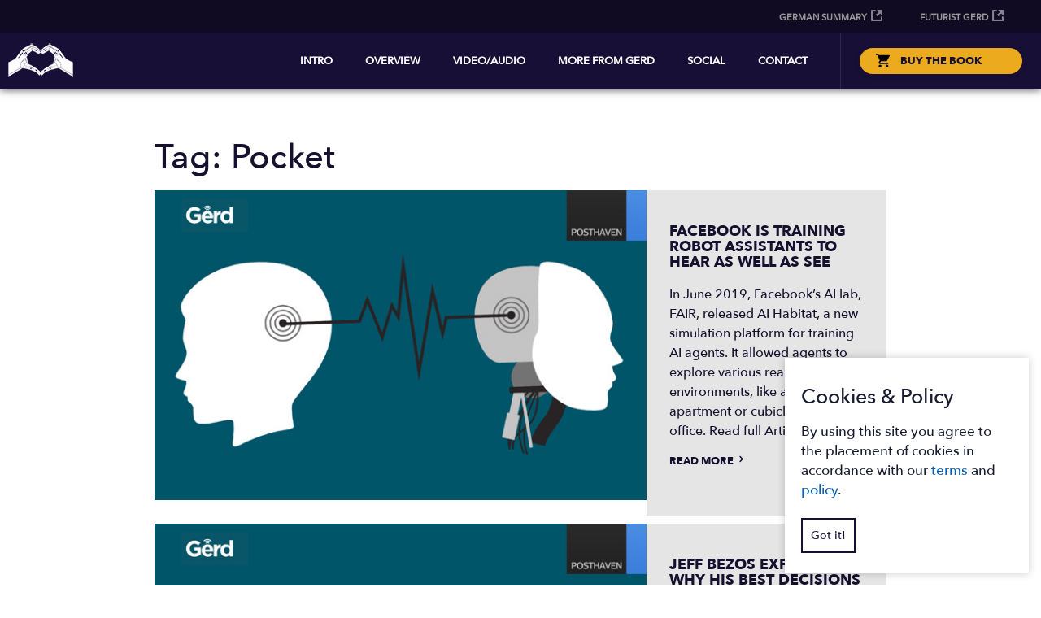

--- FILE ---
content_type: text/html; charset=UTF-8
request_url: https://www.techvshuman.com/tag/pocket/page/2/
body_size: 13991
content:






<!DOCTYPE html>
<html lang="en-GB"
    xmlns:og="http://opengraphprotocol.org/schema/"
    xmlns:fb="http://www.facebook.com/2008/fbml" class="no-js">
<head>
	<meta charset="UTF-8">
	<meta name="viewport" content="width=device-width, initial-scale=1.0, maximum-scale=1.0, user-scalable=no" />
	<link rel="apple-touch-icon" sizes="57x57" href="/favicons/apple-touch-icon-57x57.png">
	<link rel="apple-touch-icon" sizes="60x60" href="/favicons/apple-touch-icon-60x60.png">
	<link rel="apple-touch-icon" sizes="72x72" href="/favicons/apple-touch-icon-72x72.png">
	<link rel="apple-touch-icon" sizes="76x76" href="/favicons/apple-touch-icon-76x76.png">
	<link rel="apple-touch-icon" sizes="114x114" href="/favicons/apple-touch-icon-114x114.png">
	<link rel="apple-touch-icon" sizes="120x120" href="/favicons/apple-touch-icon-120x120.png">
	<link rel="apple-touch-icon" sizes="144x144" href="/favicons/apple-touch-icon-144x144.png">
	<link rel="apple-touch-icon" sizes="152x152" href="/favicons/apple-touch-icon-152x152.png">
	<link rel="apple-touch-icon" sizes="180x180" href="/favicons/apple-touch-icon-180x180.png">
	<link rel="icon" type="image/png" href="/favicons/favicon-32x32.png" sizes="32x32">
	<link rel="icon" type="image/png" href="/favicons/android-chrome-192x192.png" sizes="192x192">
	<link rel="icon" type="image/png" href="/favicons/favicon-96x96.png" sizes="96x96">
	<link rel="icon" type="image/png" href="/favicons/favicon-16x16.png" sizes="16x16">
	<link rel="manifest" href="/favicons/manifest.json">
	<link rel="mask-icon" href="/favicons/safari-pinned-tab.svg" color="#e72b4e">
	<link rel="shortcut icon" href="/favicons/favicon-96x96.png" />
	<link rel="shortcut icon" type="/favicons/favicon-16x16.png">
	
	<!--[if IE]><link rel="shortcut icon" href="/favicons/favicon.ico"><![endif]-->

	
	<meta name="msapplication-TileColor" content="#e72b4e">
	<meta name="google-site-verification" content="sGoC_n8OI-m9WqfbXCvNa2s_Gw-VaQjG_yy_AvZdNPQ" />
	<meta name="p:domain_verify" content="295c38b340a0c23ab4c2aaa73c093e52"/>
	<meta name="msapplication-TileImage" content="/favicons/mstile-144x144.png">
	<meta name="msapplication-config" content="/favicons/browserconfig.xml">
	<meta name="theme-color" content="#ffffff">
	


<meta name="twitter:card" value="summary" >
<meta name="twitter:url" value="" >
<meta name="twitter:title" value="Tech vs Human" >
<meta name="twitter:description" value="Facebook is training robot assistants to hear as well as see" >





	<link rel="profile" href="http://gmpg.org/xfn/11">
	
	<script>window.twttr = (function(d, s, id) {
	  var js, fjs = d.getElementsByTagName(s)[0],
	    t = window.twttr || {};
	  if (d.getElementById(id)) return t;
	  js = d.createElement(s);
	  js.id = id;
	  js.src = "https://platform.twitter.com/widgets.js";
	  fjs.parentNode.insertBefore(js, fjs);

	  t._e = [];
	  t.ready = function(f) {
	    t._e.push(f);
	  };

	  return t;
	}(document, "script", "twitter-wjs"));</script>

	<script>(function(html){html.className = html.className.replace(/\bno-js\b/,'js')})(document.documentElement);</script>
<title>Pocket &#8211; Page 2 &#8211; Technology vs Humanity: the coming clash of man and machine</title>
<meta name='robots' content='max-image-preview:large' />
<link rel='dns-prefetch' href='//fonts.googleapis.com' />
<link rel="alternate" type="application/rss+xml" title="Technology vs Humanity: the coming clash of man and machine &raquo; Feed" href="https://www.techvshuman.com/feed/" />
<link rel="alternate" type="application/rss+xml" title="Technology vs Humanity: the coming clash of man and machine &raquo; Comments Feed" href="https://www.techvshuman.com/comments/feed/" />
<link rel="alternate" type="application/rss+xml" title="Technology vs Humanity: the coming clash of man and machine &raquo; Pocket Tag Feed" href="https://www.techvshuman.com/tag/pocket/feed/" />
<script type="text/javascript">
/* <![CDATA[ */
window._wpemojiSettings = {"baseUrl":"https:\/\/s.w.org\/images\/core\/emoji\/15.0.3\/72x72\/","ext":".png","svgUrl":"https:\/\/s.w.org\/images\/core\/emoji\/15.0.3\/svg\/","svgExt":".svg","source":{"concatemoji":"https:\/\/www.techvshuman.com\/wp-includes\/js\/wp-emoji-release.min.js?ver=9ce9109cef442175a1b3113d5d522df5"}};
/*! This file is auto-generated */
!function(i,n){var o,s,e;function c(e){try{var t={supportTests:e,timestamp:(new Date).valueOf()};sessionStorage.setItem(o,JSON.stringify(t))}catch(e){}}function p(e,t,n){e.clearRect(0,0,e.canvas.width,e.canvas.height),e.fillText(t,0,0);var t=new Uint32Array(e.getImageData(0,0,e.canvas.width,e.canvas.height).data),r=(e.clearRect(0,0,e.canvas.width,e.canvas.height),e.fillText(n,0,0),new Uint32Array(e.getImageData(0,0,e.canvas.width,e.canvas.height).data));return t.every(function(e,t){return e===r[t]})}function u(e,t,n){switch(t){case"flag":return n(e,"\ud83c\udff3\ufe0f\u200d\u26a7\ufe0f","\ud83c\udff3\ufe0f\u200b\u26a7\ufe0f")?!1:!n(e,"\ud83c\uddfa\ud83c\uddf3","\ud83c\uddfa\u200b\ud83c\uddf3")&&!n(e,"\ud83c\udff4\udb40\udc67\udb40\udc62\udb40\udc65\udb40\udc6e\udb40\udc67\udb40\udc7f","\ud83c\udff4\u200b\udb40\udc67\u200b\udb40\udc62\u200b\udb40\udc65\u200b\udb40\udc6e\u200b\udb40\udc67\u200b\udb40\udc7f");case"emoji":return!n(e,"\ud83d\udc26\u200d\u2b1b","\ud83d\udc26\u200b\u2b1b")}return!1}function f(e,t,n){var r="undefined"!=typeof WorkerGlobalScope&&self instanceof WorkerGlobalScope?new OffscreenCanvas(300,150):i.createElement("canvas"),a=r.getContext("2d",{willReadFrequently:!0}),o=(a.textBaseline="top",a.font="600 32px Arial",{});return e.forEach(function(e){o[e]=t(a,e,n)}),o}function t(e){var t=i.createElement("script");t.src=e,t.defer=!0,i.head.appendChild(t)}"undefined"!=typeof Promise&&(o="wpEmojiSettingsSupports",s=["flag","emoji"],n.supports={everything:!0,everythingExceptFlag:!0},e=new Promise(function(e){i.addEventListener("DOMContentLoaded",e,{once:!0})}),new Promise(function(t){var n=function(){try{var e=JSON.parse(sessionStorage.getItem(o));if("object"==typeof e&&"number"==typeof e.timestamp&&(new Date).valueOf()<e.timestamp+604800&&"object"==typeof e.supportTests)return e.supportTests}catch(e){}return null}();if(!n){if("undefined"!=typeof Worker&&"undefined"!=typeof OffscreenCanvas&&"undefined"!=typeof URL&&URL.createObjectURL&&"undefined"!=typeof Blob)try{var e="postMessage("+f.toString()+"("+[JSON.stringify(s),u.toString(),p.toString()].join(",")+"));",r=new Blob([e],{type:"text/javascript"}),a=new Worker(URL.createObjectURL(r),{name:"wpTestEmojiSupports"});return void(a.onmessage=function(e){c(n=e.data),a.terminate(),t(n)})}catch(e){}c(n=f(s,u,p))}t(n)}).then(function(e){for(var t in e)n.supports[t]=e[t],n.supports.everything=n.supports.everything&&n.supports[t],"flag"!==t&&(n.supports.everythingExceptFlag=n.supports.everythingExceptFlag&&n.supports[t]);n.supports.everythingExceptFlag=n.supports.everythingExceptFlag&&!n.supports.flag,n.DOMReady=!1,n.readyCallback=function(){n.DOMReady=!0}}).then(function(){return e}).then(function(){var e;n.supports.everything||(n.readyCallback(),(e=n.source||{}).concatemoji?t(e.concatemoji):e.wpemoji&&e.twemoji&&(t(e.twemoji),t(e.wpemoji)))}))}((window,document),window._wpemojiSettings);
/* ]]> */
</script>
<style id='wp-emoji-styles-inline-css' type='text/css'>

	img.wp-smiley, img.emoji {
		display: inline !important;
		border: none !important;
		box-shadow: none !important;
		height: 1em !important;
		width: 1em !important;
		margin: 0 0.07em !important;
		vertical-align: -0.1em !important;
		background: none !important;
		padding: 0 !important;
	}
</style>
<link rel='stylesheet' id='wp-block-library-css' href='https://www.techvshuman.com/wp-includes/css/dist/block-library/style.min.css?ver=9ce9109cef442175a1b3113d5d522df5' type='text/css' media='all' />
<link rel='stylesheet' id='wp-components-css' href='https://www.techvshuman.com/wp-includes/css/dist/components/style.min.css?ver=9ce9109cef442175a1b3113d5d522df5' type='text/css' media='all' />
<link rel='stylesheet' id='wp-preferences-css' href='https://www.techvshuman.com/wp-includes/css/dist/preferences/style.min.css?ver=9ce9109cef442175a1b3113d5d522df5' type='text/css' media='all' />
<link rel='stylesheet' id='wp-block-editor-css' href='https://www.techvshuman.com/wp-includes/css/dist/block-editor/style.min.css?ver=9ce9109cef442175a1b3113d5d522df5' type='text/css' media='all' />
<link rel='stylesheet' id='wp-reusable-blocks-css' href='https://www.techvshuman.com/wp-includes/css/dist/reusable-blocks/style.min.css?ver=9ce9109cef442175a1b3113d5d522df5' type='text/css' media='all' />
<link rel='stylesheet' id='wp-patterns-css' href='https://www.techvshuman.com/wp-includes/css/dist/patterns/style.min.css?ver=9ce9109cef442175a1b3113d5d522df5' type='text/css' media='all' />
<link rel='stylesheet' id='wp-editor-css' href='https://www.techvshuman.com/wp-includes/css/dist/editor/style.min.css?ver=9ce9109cef442175a1b3113d5d522df5' type='text/css' media='all' />
<link rel='stylesheet' id='easy_image_gallery_block-cgb-style-css-css' href='https://www.techvshuman.com/wp-content/plugins/easy-image-gallery/includes/gutenberg-block/dist/blocks.style.build.css?ver=9ce9109cef442175a1b3113d5d522df5' type='text/css' media='all' />
<style id='classic-theme-styles-inline-css' type='text/css'>
/*! This file is auto-generated */
.wp-block-button__link{color:#fff;background-color:#32373c;border-radius:9999px;box-shadow:none;text-decoration:none;padding:calc(.667em + 2px) calc(1.333em + 2px);font-size:1.125em}.wp-block-file__button{background:#32373c;color:#fff;text-decoration:none}
</style>
<style id='global-styles-inline-css' type='text/css'>
body{--wp--preset--color--black: #000000;--wp--preset--color--cyan-bluish-gray: #abb8c3;--wp--preset--color--white: #ffffff;--wp--preset--color--pale-pink: #f78da7;--wp--preset--color--vivid-red: #cf2e2e;--wp--preset--color--luminous-vivid-orange: #ff6900;--wp--preset--color--luminous-vivid-amber: #fcb900;--wp--preset--color--light-green-cyan: #7bdcb5;--wp--preset--color--vivid-green-cyan: #00d084;--wp--preset--color--pale-cyan-blue: #8ed1fc;--wp--preset--color--vivid-cyan-blue: #0693e3;--wp--preset--color--vivid-purple: #9b51e0;--wp--preset--gradient--vivid-cyan-blue-to-vivid-purple: linear-gradient(135deg,rgba(6,147,227,1) 0%,rgb(155,81,224) 100%);--wp--preset--gradient--light-green-cyan-to-vivid-green-cyan: linear-gradient(135deg,rgb(122,220,180) 0%,rgb(0,208,130) 100%);--wp--preset--gradient--luminous-vivid-amber-to-luminous-vivid-orange: linear-gradient(135deg,rgba(252,185,0,1) 0%,rgba(255,105,0,1) 100%);--wp--preset--gradient--luminous-vivid-orange-to-vivid-red: linear-gradient(135deg,rgba(255,105,0,1) 0%,rgb(207,46,46) 100%);--wp--preset--gradient--very-light-gray-to-cyan-bluish-gray: linear-gradient(135deg,rgb(238,238,238) 0%,rgb(169,184,195) 100%);--wp--preset--gradient--cool-to-warm-spectrum: linear-gradient(135deg,rgb(74,234,220) 0%,rgb(151,120,209) 20%,rgb(207,42,186) 40%,rgb(238,44,130) 60%,rgb(251,105,98) 80%,rgb(254,248,76) 100%);--wp--preset--gradient--blush-light-purple: linear-gradient(135deg,rgb(255,206,236) 0%,rgb(152,150,240) 100%);--wp--preset--gradient--blush-bordeaux: linear-gradient(135deg,rgb(254,205,165) 0%,rgb(254,45,45) 50%,rgb(107,0,62) 100%);--wp--preset--gradient--luminous-dusk: linear-gradient(135deg,rgb(255,203,112) 0%,rgb(199,81,192) 50%,rgb(65,88,208) 100%);--wp--preset--gradient--pale-ocean: linear-gradient(135deg,rgb(255,245,203) 0%,rgb(182,227,212) 50%,rgb(51,167,181) 100%);--wp--preset--gradient--electric-grass: linear-gradient(135deg,rgb(202,248,128) 0%,rgb(113,206,126) 100%);--wp--preset--gradient--midnight: linear-gradient(135deg,rgb(2,3,129) 0%,rgb(40,116,252) 100%);--wp--preset--font-size--small: 13px;--wp--preset--font-size--medium: 20px;--wp--preset--font-size--large: 36px;--wp--preset--font-size--x-large: 42px;--wp--preset--spacing--20: 0.44rem;--wp--preset--spacing--30: 0.67rem;--wp--preset--spacing--40: 1rem;--wp--preset--spacing--50: 1.5rem;--wp--preset--spacing--60: 2.25rem;--wp--preset--spacing--70: 3.38rem;--wp--preset--spacing--80: 5.06rem;--wp--preset--shadow--natural: 6px 6px 9px rgba(0, 0, 0, 0.2);--wp--preset--shadow--deep: 12px 12px 50px rgba(0, 0, 0, 0.4);--wp--preset--shadow--sharp: 6px 6px 0px rgba(0, 0, 0, 0.2);--wp--preset--shadow--outlined: 6px 6px 0px -3px rgba(255, 255, 255, 1), 6px 6px rgba(0, 0, 0, 1);--wp--preset--shadow--crisp: 6px 6px 0px rgba(0, 0, 0, 1);}:where(.is-layout-flex){gap: 0.5em;}:where(.is-layout-grid){gap: 0.5em;}body .is-layout-flex{display: flex;}body .is-layout-flex{flex-wrap: wrap;align-items: center;}body .is-layout-flex > *{margin: 0;}body .is-layout-grid{display: grid;}body .is-layout-grid > *{margin: 0;}:where(.wp-block-columns.is-layout-flex){gap: 2em;}:where(.wp-block-columns.is-layout-grid){gap: 2em;}:where(.wp-block-post-template.is-layout-flex){gap: 1.25em;}:where(.wp-block-post-template.is-layout-grid){gap: 1.25em;}.has-black-color{color: var(--wp--preset--color--black) !important;}.has-cyan-bluish-gray-color{color: var(--wp--preset--color--cyan-bluish-gray) !important;}.has-white-color{color: var(--wp--preset--color--white) !important;}.has-pale-pink-color{color: var(--wp--preset--color--pale-pink) !important;}.has-vivid-red-color{color: var(--wp--preset--color--vivid-red) !important;}.has-luminous-vivid-orange-color{color: var(--wp--preset--color--luminous-vivid-orange) !important;}.has-luminous-vivid-amber-color{color: var(--wp--preset--color--luminous-vivid-amber) !important;}.has-light-green-cyan-color{color: var(--wp--preset--color--light-green-cyan) !important;}.has-vivid-green-cyan-color{color: var(--wp--preset--color--vivid-green-cyan) !important;}.has-pale-cyan-blue-color{color: var(--wp--preset--color--pale-cyan-blue) !important;}.has-vivid-cyan-blue-color{color: var(--wp--preset--color--vivid-cyan-blue) !important;}.has-vivid-purple-color{color: var(--wp--preset--color--vivid-purple) !important;}.has-black-background-color{background-color: var(--wp--preset--color--black) !important;}.has-cyan-bluish-gray-background-color{background-color: var(--wp--preset--color--cyan-bluish-gray) !important;}.has-white-background-color{background-color: var(--wp--preset--color--white) !important;}.has-pale-pink-background-color{background-color: var(--wp--preset--color--pale-pink) !important;}.has-vivid-red-background-color{background-color: var(--wp--preset--color--vivid-red) !important;}.has-luminous-vivid-orange-background-color{background-color: var(--wp--preset--color--luminous-vivid-orange) !important;}.has-luminous-vivid-amber-background-color{background-color: var(--wp--preset--color--luminous-vivid-amber) !important;}.has-light-green-cyan-background-color{background-color: var(--wp--preset--color--light-green-cyan) !important;}.has-vivid-green-cyan-background-color{background-color: var(--wp--preset--color--vivid-green-cyan) !important;}.has-pale-cyan-blue-background-color{background-color: var(--wp--preset--color--pale-cyan-blue) !important;}.has-vivid-cyan-blue-background-color{background-color: var(--wp--preset--color--vivid-cyan-blue) !important;}.has-vivid-purple-background-color{background-color: var(--wp--preset--color--vivid-purple) !important;}.has-black-border-color{border-color: var(--wp--preset--color--black) !important;}.has-cyan-bluish-gray-border-color{border-color: var(--wp--preset--color--cyan-bluish-gray) !important;}.has-white-border-color{border-color: var(--wp--preset--color--white) !important;}.has-pale-pink-border-color{border-color: var(--wp--preset--color--pale-pink) !important;}.has-vivid-red-border-color{border-color: var(--wp--preset--color--vivid-red) !important;}.has-luminous-vivid-orange-border-color{border-color: var(--wp--preset--color--luminous-vivid-orange) !important;}.has-luminous-vivid-amber-border-color{border-color: var(--wp--preset--color--luminous-vivid-amber) !important;}.has-light-green-cyan-border-color{border-color: var(--wp--preset--color--light-green-cyan) !important;}.has-vivid-green-cyan-border-color{border-color: var(--wp--preset--color--vivid-green-cyan) !important;}.has-pale-cyan-blue-border-color{border-color: var(--wp--preset--color--pale-cyan-blue) !important;}.has-vivid-cyan-blue-border-color{border-color: var(--wp--preset--color--vivid-cyan-blue) !important;}.has-vivid-purple-border-color{border-color: var(--wp--preset--color--vivid-purple) !important;}.has-vivid-cyan-blue-to-vivid-purple-gradient-background{background: var(--wp--preset--gradient--vivid-cyan-blue-to-vivid-purple) !important;}.has-light-green-cyan-to-vivid-green-cyan-gradient-background{background: var(--wp--preset--gradient--light-green-cyan-to-vivid-green-cyan) !important;}.has-luminous-vivid-amber-to-luminous-vivid-orange-gradient-background{background: var(--wp--preset--gradient--luminous-vivid-amber-to-luminous-vivid-orange) !important;}.has-luminous-vivid-orange-to-vivid-red-gradient-background{background: var(--wp--preset--gradient--luminous-vivid-orange-to-vivid-red) !important;}.has-very-light-gray-to-cyan-bluish-gray-gradient-background{background: var(--wp--preset--gradient--very-light-gray-to-cyan-bluish-gray) !important;}.has-cool-to-warm-spectrum-gradient-background{background: var(--wp--preset--gradient--cool-to-warm-spectrum) !important;}.has-blush-light-purple-gradient-background{background: var(--wp--preset--gradient--blush-light-purple) !important;}.has-blush-bordeaux-gradient-background{background: var(--wp--preset--gradient--blush-bordeaux) !important;}.has-luminous-dusk-gradient-background{background: var(--wp--preset--gradient--luminous-dusk) !important;}.has-pale-ocean-gradient-background{background: var(--wp--preset--gradient--pale-ocean) !important;}.has-electric-grass-gradient-background{background: var(--wp--preset--gradient--electric-grass) !important;}.has-midnight-gradient-background{background: var(--wp--preset--gradient--midnight) !important;}.has-small-font-size{font-size: var(--wp--preset--font-size--small) !important;}.has-medium-font-size{font-size: var(--wp--preset--font-size--medium) !important;}.has-large-font-size{font-size: var(--wp--preset--font-size--large) !important;}.has-x-large-font-size{font-size: var(--wp--preset--font-size--x-large) !important;}
.wp-block-navigation a:where(:not(.wp-element-button)){color: inherit;}
:where(.wp-block-post-template.is-layout-flex){gap: 1.25em;}:where(.wp-block-post-template.is-layout-grid){gap: 1.25em;}
:where(.wp-block-columns.is-layout-flex){gap: 2em;}:where(.wp-block-columns.is-layout-grid){gap: 2em;}
.wp-block-pullquote{font-size: 1.5em;line-height: 1.6;}
</style>
<link rel='stylesheet' id='cf7mls-css' href='https://www.techvshuman.com/wp-content/plugins/contact-form-7-multi-step/assets/frontend/css/cf7mls.css?ver=9ce9109cef442175a1b3113d5d522df5' type='text/css' media='all' />
<link rel='stylesheet' id='contact-form-7-css' href='https://www.techvshuman.com/wp-content/plugins/contact-form-7/includes/css/styles.css?ver=5.9.8' type='text/css' media='all' />
<link rel='stylesheet' id='techvshuman-fonts-css' href='//fonts.googleapis.com/css?family=Merriweather%3A400%2C700%2C900%2C400italic%2C700italic%2C900italic%7CMontserrat%3A400%2C700%7CInconsolata%3A400&#038;subset=latin%2Clatin-ext' type='text/css' media='all' />
<link rel='stylesheet' id='techvshuman-style-css' href='https://www.techvshuman.com/wp-content/themes/techvshuman/css/style.css?ver=1.0.0' type='text/css' media='all' />
<link rel='stylesheet' id='fontastic-css' href='https://www.techvshuman.com/wp-content/themes/techvshuman/icons/styles.css?ver=1.0.1' type='text/css' media='all' />
<!--[if lt IE 10]>
<link rel='stylesheet' id='techvshuman-ie-css' href='https://www.techvshuman.com/wp-content/themes/techvshuman/css/ie.css?ver=20150930' type='text/css' media='all' />
<![endif]-->
<!--[if lt IE 9]>
<link rel='stylesheet' id='techvshuman-ie8-css' href='https://www.techvshuman.com/wp-content/themes/techvshuman/css/ie8.css?ver=20151230' type='text/css' media='all' />
<![endif]-->
<!--[if lt IE 8]>
<link rel='stylesheet' id='techvshuman-ie7-css' href='https://www.techvshuman.com/wp-content/themes/techvshuman/css/ie7.css?ver=20150930' type='text/css' media='all' />
<![endif]-->
<link rel='stylesheet' id='techvshuman-magnificpopup-styles-css' href='https://www.techvshuman.com/wp-content/themes/techvshuman/css/libs/magnific-popup.css?ver=20160427' type='text/css' media='all' />
<style id='akismet-widget-style-inline-css' type='text/css'>

			.a-stats {
				--akismet-color-mid-green: #357b49;
				--akismet-color-white: #fff;
				--akismet-color-light-grey: #f6f7f7;

				max-width: 350px;
				width: auto;
			}

			.a-stats * {
				all: unset;
				box-sizing: border-box;
			}

			.a-stats strong {
				font-weight: 600;
			}

			.a-stats a.a-stats__link,
			.a-stats a.a-stats__link:visited,
			.a-stats a.a-stats__link:active {
				background: var(--akismet-color-mid-green);
				border: none;
				box-shadow: none;
				border-radius: 8px;
				color: var(--akismet-color-white);
				cursor: pointer;
				display: block;
				font-family: -apple-system, BlinkMacSystemFont, 'Segoe UI', 'Roboto', 'Oxygen-Sans', 'Ubuntu', 'Cantarell', 'Helvetica Neue', sans-serif;
				font-weight: 500;
				padding: 12px;
				text-align: center;
				text-decoration: none;
				transition: all 0.2s ease;
			}

			/* Extra specificity to deal with TwentyTwentyOne focus style */
			.widget .a-stats a.a-stats__link:focus {
				background: var(--akismet-color-mid-green);
				color: var(--akismet-color-white);
				text-decoration: none;
			}

			.a-stats a.a-stats__link:hover {
				filter: brightness(110%);
				box-shadow: 0 4px 12px rgba(0, 0, 0, 0.06), 0 0 2px rgba(0, 0, 0, 0.16);
			}

			.a-stats .count {
				color: var(--akismet-color-white);
				display: block;
				font-size: 1.5em;
				line-height: 1.4;
				padding: 0 13px;
				white-space: nowrap;
			}
		
</style>
<link rel='stylesheet' id='pretty-photo-css' href='https://www.techvshuman.com/wp-content/plugins/easy-image-gallery/includes/lib/prettyphoto/prettyPhoto.css?ver=1.2' type='text/css' media='screen' />
<script type="text/javascript" src="https://www.techvshuman.com/wp-includes/js/jquery/jquery.min.js?ver=3.7.1" id="jquery-core-js"></script>
<script type="text/javascript" src="https://www.techvshuman.com/wp-includes/js/jquery/jquery-migrate.min.js?ver=3.4.1" id="jquery-migrate-js"></script>
<!--[if lt IE 9]>
<script type="text/javascript" src="https://www.techvshuman.com/wp-content/themes/techvshuman/js/html5.js?ver=3.7.3" id="techvshuman-html5-js"></script>
<![endif]-->
<link rel="https://api.w.org/" href="https://www.techvshuman.com/wp-json/" /><link rel="alternate" type="application/json" href="https://www.techvshuman.com/wp-json/wp/v2/tags/193" /><link rel="EditURI" type="application/rsd+xml" title="RSD" href="https://www.techvshuman.com/xmlrpc.php?rsd" />

<style type="text/css">div[id^="wpcf7-f4601-p"] button.cf7mls_next {   }div[id^="wpcf7-f4601-p"] button.cf7mls_back {   }div[id^="wpcf7-f2744-p"] button.cf7mls_next {   }div[id^="wpcf7-f2744-p"] button.cf7mls_back {   }</style>


</head>

<body class="archive paged tag tag-pocket tag-193 paged-2 tag-paged-2 group-blog hfeed">
<div id="fb-root"></div>
<script>(function(d, s, id) {
  var js, fjs = d.getElementsByTagName(s)[0];
  if (d.getElementById(id)) return;
  js = d.createElement(s); js.id = id;
  js.src = "//connect.facebook.net/en_GB/sdk.js#xfbml=1&version=v2.6";
  fjs.parentNode.insertBefore(js, fjs);
}(document, 'script', 'facebook-jssdk'));
    
    var didScroll;
var lastScrollTop = 0;
var delta = 5;
var navbarHeight = jQuery('header').outerHeight();

jQuery(window).scroll(function(event){
    didScroll = true;
});

setInterval(function() {
    if (didScroll) {
        hasScrolled();
        didScroll = false;
    }
}, 250);

function hasScrolled() {
    var st = jQuery(this).scrollTop();
    
    // Make sure they scroll more than delta
    if(Math.abs(lastScrollTop - st) <= delta)
        return;
    
    // If they scrolled down and are past the navbar, add class .nav-up.
    // This is necessary so you never see what is "behind" the navbar.
    if (st > lastScrollTop && st > navbarHeight){
        // Scroll Down
        jQuery('#topheader').removeClass('nav-down').addClass('nav-up');
          jQuery('#header').removeClass('nav-down').addClass('nav-up');
    } 
    
     if(jQuery(window).scrollTop() < 50) {
           jQuery('#topheader').removeClass('nav-up').addClass('nav-down');
             jQuery('#header').removeClass('nav-up').addClass('nav-down');
        }
    
    
    lastScrollTop = st;
}
    
    </script>
<div id="page" class="site">
	<div class="site-inner">
     
		<header id="header" role="banner">
                   
            <header id="topheader" class="nav-down">
                <div class="site-header row">
				<div class="container">
                <nav id="site-nav" class="main-navigation right-align" role="navigation" aria-label="top-header">
									<div class="menu-top-header-container"><ul id="menu-top-header" class="top-header"><li id="menu-item-4137" class="extern menu-item menu-item-type-custom menu-item-object-custom menu-item-4137"><a target="_blank" rel="noopener" href="https://www.gerdleonhard.de/technologie-versus-mensch-die-wichtigsten-thesen-in-gerd-leonhards-neuem-buch-technology-vs-humanity/">German Summary</a></li>
<li id="menu-item-4133" class="extern menu-item menu-item-type-custom menu-item-object-custom menu-item-4133"><a target="_blank" rel="noopener" href="https://www.futuristgerd.com/">Futurist Gerd</a></li>
</ul></div>								</nav>
                    </div></div>
        </header>

			<div class="site-header row">
				<div class="container">
					<div id="menu-cta">
						<span class="l1"></span>
						<span class="l2"></span>
						<span class="l3"></span>
					</div>
					<div id="buy-mobile">
						<a class="amazon shopping" alt="pre-order gerds book: tech vs human">BUY THE BOOK</a>
					</div>
					<div id="logo">
						<a href="https://www.techvshuman.com/" rel="home"><img src="https://www.techvshuman.com/wp-content/themes/techvshuman/img/logo.png" alt="Technology vs Humanity: the coming clash of man and machine" /></a>
					</div>

											<div id="login-box" class="right-align">
							<nav role="navigation" id="amazon-nav" aria-label="Header Actions Menu">
								<div>
									<ul class="header-actions">
											<li id="menu-item-54" class="menu-item  menu-item-54">
													<a class="amazon shopping no-mobile" alt="pre-order gerds book: tech vs human">BUY THE BOOK</a>
													<ul class="sub-menu">
													<li id="menu-item-54" class="menu-item summary_border menu-item-54">
													<a class="book-nav summary" href="/buy-the-book-multilang-overview/" alt="Summary of Gerd's Book: tech vs human">LANGUAGES</a></li>

													<li id="menu-item-54" class="menu-item  menu-item-54">
													<a class="book-nav" href="/buy-the-book-multilang-overview/" alt="Order gerds book: tech vs human" target="_self">ENGLISH</a>
</li>
													<li id="menu-item-54" class="menu-item  menu-item-54">
													<a class="book-nav" href="/buy-the-book-multilang-overview#de" alt="Order gerds book: tech vs human" target="_self">DEUTSCH</a></li>
													
													<li id="menu-item-54" class="menu-item  menu-item-54">
													<a class="book-nav" href="/buy-the-book-multilang-overview#es" alt="Order gerds book: tech vs human" target="_self">ESPAÑOL</a></li>

													<li id="menu-item-54" class="menu-item  menu-item-54">
													<a class="book-nav" href="/buy-the-book-multilang-overview#fr" alt="Order gerds book: tech vs human" target="_self">FRANÇAIS</a></li>

													<li id="menu-item-54" class="menu-item  menu-item-54">
													<a class="book-nav" href="/buy-the-book-multilang-overview#it" alt="Order gerds book: tech vs human" target="_self">ITALIANO</a></li>
                                                      
													<li id="menu-item-54" class="menu-item  menu-item-54">
													<a class="book-nav" href="/buy-the-book-multilang-overview#pt" alt="Order gerds book: tech vs human" target="_self">PORTUGUÊS</a></li>
													
							                       <li id="menu-item-54" class="menu-item  menu-item-54">
													<a class="book-nav" href="/buy-the-book-multilang-overview#ru" alt="pre-order gerds book: tech vs human" target="_self">русский</a></li>

													<li id="menu-item-54" class="menu-item  menu-item-54">
													<a class="book-nav" href="/buy-the-book-multilang-overview#tr" alt="Order gerds book: tech vs human" target="_self">Türkçe</a></li>
                                                        
                                                        
													<li id="menu-item-54" class="menu-item  menu-item-54">
													<a class="book-nav" href="/download-ebook-persien-farsi/" alt="pre-order gerds book: tech vs human" target="_self">FARSI</a></li>


													<li id="menu-item-54" class="menu-item  menu-item-54">
													<a class="book-nav" href="/buy-the-book-multilang-overview#cn" alt="pre-order gerds book: tech vs human" target="_self">中国</a></li>

							                       <li id="menu-item-54" class="menu-item  menu-item-54">
													<a class="book-nav" href="/buy-the-book-multilang-overview#kr" alt="pre-order gerds book: tech vs human" target="_self">한국어</a></li>


															
														</ul>
											</li>
									</ul>
								</div>
							</nav>
						</div>
						<div id="header-menu">
															<nav id="site-nav" class="main-navigation right-align" role="navigation" aria-label="Primary Menu">
									<div class="menu-main-menu-container"><ul id="menu-main-menu" class="primary-menu"><li id="menu-item-843" class="menu-item menu-item-type-post_type menu-item-object-page menu-item-home menu-item-has-children menu-item-843"><a href="https://www.techvshuman.com/">Intro</a>
<ul class="sub-menu">
	<li id="menu-item-7132" class="menu-item menu-item-type-custom menu-item-object-custom menu-item-7132"><a href="https://www.techvshuman.com/read-preview/">Read the Preview</a></li>
</ul>
</li>
<li id="menu-item-812" class="menu-item menu-item-type-post_type menu-item-object-page menu-item-has-children menu-item-812"><a href="https://www.techvshuman.com/read-preview/">Overview</a>
<ul class="sub-menu">
	<li id="menu-item-3637" class="new_promo menu-item menu-item-type-post_type menu-item-object-page menu-item-3637"><a href="https://www.techvshuman.com/buy-the-book-multilang-overview/">Available in these major languages</a></li>
	<li id="menu-item-3638" class="new_promo menu-item menu-item-type-post_type menu-item-object-page menu-item-3638"><a href="https://www.techvshuman.com/exlusiva-vista-previa/">SPANISH: Vista previa</a></li>
	<li id="menu-item-1985" class="menu-item menu-item-type-post_type menu-item-object-page menu-item-1985"><a href="https://www.techvshuman.com/reviews/">Reviews</a></li>
	<li id="menu-item-2803" class="extern menu-item menu-item-type-custom menu-item-object-custom menu-item-2803"><a target="_blank" rel="noopener" href="https://futuristgerd.com/media/gifs-and-memes/">Gerd’s Key Memes On Video</a></li>
</ul>
</li>
<li id="menu-item-3177" class="menu-item menu-item-type-custom menu-item-object-custom menu-item-has-children menu-item-3177"><a href="https://www.techvshuman.com/films-about-the-book">Video/Audio</a>
<ul class="sub-menu">
	<li id="menu-item-7127" class="menu-item menu-item-type-custom menu-item-object-custom menu-item-7127"><a href="https://www.youtube.com/playlist?list=PLanVbnXDg2UZuVjJQx-yFCOgGdkDUUnLq">Gerd&#8217;s TVH Keynotes</a></li>
	<li id="menu-item-3187" class="menu-item menu-item-type-post_type menu-item-object-page menu-item-3187"><a href="https://www.techvshuman.com/visuals/">Visuals</a></li>
	<li id="menu-item-4136" class="extern menu-item menu-item-type-custom menu-item-object-custom menu-item-4136"><a href="https://www.futuristgerd.com/media/gifs-and-memes/">GIFs &#038; QUOTES</a></li>
</ul>
</li>
<li id="menu-item-4179" class="menu-item menu-item-type-custom menu-item-object-custom menu-item-has-children menu-item-4179"><a href="/shared-news-items">More from Gerd</a>
<ul class="sub-menu">
	<li id="menu-item-7129" class="menu-item menu-item-type-custom menu-item-object-custom menu-item-7129"><a href="https://www.futuristgerd.com/topics/core-topics/">Speaking Topics (external)</a></li>
	<li id="menu-item-7128" class="menu-item menu-item-type-custom menu-item-object-custom menu-item-7128"><a href="https://www.futuristgerd.com/blog/">Gerd&#8217;s Blog (external)</a></li>
	<li id="menu-item-3201" class="menu-item menu-item-type-post_type menu-item-object-page menu-item-3201"><a href="https://www.techvshuman.com/shared-news-items/">Shared News Items</a></li>
</ul>
</li>
<li id="menu-item-4180" class="menu-item menu-item-type-custom menu-item-object-custom menu-item-has-children menu-item-4180"><a href="#">Social</a>
<ul class="sub-menu">
	<li id="menu-item-3202" class="extern menu-item menu-item-type-custom menu-item-object-custom menu-item-3202"><a target="_blank" rel="noopener" href="https://www.futuristgerd.com/social-stream/">Social Stream</a></li>
</ul>
</li>
<li id="menu-item-42" class="menu-item menu-item-type-post_type menu-item-object-page menu-item-has-children menu-item-42"><a href="https://www.techvshuman.com/contact/">Contact</a>
<ul class="sub-menu">
	<li id="menu-item-7130" class="menu-item menu-item-type-custom menu-item-object-custom menu-item-7130"><a href="https://www.futuristgerd.com/contact/booking-inquiry/">Booking Inquiry (external)</a></li>
</ul>
</li>
</ul></div>							
							                            										<div class="menu-top-header-container"><ul id="menu-top-header-1" class="mobileShowNav"><li class="extern menu-item menu-item-type-custom menu-item-object-custom menu-item-4137"><a target="_blank" rel="noopener" href="https://www.gerdleonhard.de/technologie-versus-mensch-die-wichtigsten-thesen-in-gerd-leonhards-neuem-buch-technology-vs-humanity/">German Summary</a></li>
<li class="extern menu-item menu-item-type-custom menu-item-object-custom menu-item-4133"><a target="_blank" rel="noopener" href="https://www.futuristgerd.com/">Futurist Gerd</a></li>
</ul></div>								</nav>
													</div>
									</div>
			</div>

					</header>

		<div id="content" class="site-content">



	<div id="primary" class="content-area">
    <main id="main" class="site-main standardtemplate" role="main">

		<div class="entry-content page-content" id="home-description">


		
			<header class="page-header">
				<h1 class="page-title">Tag: <span>Pocket</span></h1>			</header><!-- .page-header -->

							<div class="blog-post-instance">
                        <div class="image col s12 m12">
                             <a href="https://www.techvshuman.com/2020/08/23/facebook-is-training-robot-assistants-to-hear-as-well-as-see/">
															<img src="https://www.techvshuman.com/wp-content/themes/techvshuman/img/fallback-image.jpg" alt="Facebook is training robot assistants to hear as well as see" />
																</a>
                        </div>
                        <div class="description col s12 m12">
                            <h2>Facebook is training robot assistants to hear as well as see</h2>
                            <p>In June 2019, Facebook’s AI lab, FAIR, released AI Habitat, a new simulation platform for training AI agents. It allowed agents to explore various realistic virtual environments, like a furnished apartment or cubicle-filled office. Read full Article</p>
                            <a href="https://www.techvshuman.com/2020/08/23/facebook-is-training-robot-assistants-to-hear-as-well-as-see/">Read more <i class="icon-right-open"></i></a>
                        </div>
                        <div class="clearfix"></div>
                    </div>

							<div class="blog-post-instance">
                        <div class="image col s12 m12">
                             <a href="https://www.techvshuman.com/2020/08/20/jeff-bezos-explains-why-his-best-decisions-were-based-off-intuition-not-analysis-2/">
															<img src="https://www.techvshuman.com/wp-content/themes/techvshuman/img/fallback-image.jpg" alt="Jeff Bezos Explains Why His Best Decisions Were Based Off Intuition, Not Analysis" />
																</a>
                        </div>
                        <div class="description col s12 m12">
                            <h2>Jeff Bezos Explains Why His Best Decisions Were Based Off Intuition, Not Analysis</h2>
                            <p>Jeff Bezos shared some advice on entrepreneurial decision-making on Thursday, saying he made all his best decisions based on instinct, not analysis. He also repeated a previous mantra that Amazon&#8217;s secret sauce is &#8220;obsessive compulsive&#8221; focus on the consumer, rather than its competitors. Read full Article</p>
                            <a href="https://www.techvshuman.com/2020/08/20/jeff-bezos-explains-why-his-best-decisions-were-based-off-intuition-not-analysis-2/">Read more <i class="icon-right-open"></i></a>
                        </div>
                        <div class="clearfix"></div>
                    </div>

							<div class="blog-post-instance">
                        <div class="image col s12 m12">
                             <a href="https://www.techvshuman.com/2020/08/19/a-human-centric-world-of-work-why-it-matters-and-how-to-build-it/">
															<img src="https://www.techvshuman.com/wp-content/themes/techvshuman/img/fallback-image.jpg" alt="A Human-Centric World of Work: Why It Matters, and How to Build It" />
																</a>
                        </div>
                        <div class="description col s12 m12">
                            <h2>A Human-Centric World of Work: Why It Matters, and How to Build It</h2>
                            <p>Long before coronavirus appeared and shattered our pre-existing “normal,” the future of work was a widely discussed and debated topic. Read full Article</p>
                            <a href="https://www.techvshuman.com/2020/08/19/a-human-centric-world-of-work-why-it-matters-and-how-to-build-it/">Read more <i class="icon-right-open"></i></a>
                        </div>
                        <div class="clearfix"></div>
                    </div>

							<div class="blog-post-instance">
                        <div class="image col s12 m12">
                             <a href="https://www.techvshuman.com/2020/08/18/this-is-what-decades-of-research-tells-us-about-the-difference-between-men-and-womens-brains/">
															<img src="https://www.techvshuman.com/wp-content/themes/techvshuman/img/fallback-image.jpg" alt="This is what decades of research tells us about the difference between men and women&#8217;s brains" />
																</a>
                        </div>
                        <div class="description col s12 m12">
                            <h2>This is what decades of research tells us about the difference between men and women&#8217;s brains</h2>
                            <p>People have searched for sex differences in human brains since at least the 19th century, when scientist Samuel George Morton poured seeds and lead shot into human skulls to measure their volumes. Read full Article</p>
                            <a href="https://www.techvshuman.com/2020/08/18/this-is-what-decades-of-research-tells-us-about-the-difference-between-men-and-womens-brains/">Read more <i class="icon-right-open"></i></a>
                        </div>
                        <div class="clearfix"></div>
                    </div>

							<div class="blog-post-instance">
                        <div class="image col s12 m12">
                             <a href="https://www.techvshuman.com/2020/08/11/the-panopticon-is-already-here/">
															<img src="https://www.techvshuman.com/wp-content/themes/techvshuman/img/fallback-image.jpg" alt="The Panopticon Is Already Here" />
																</a>
                        </div>
                        <div class="description col s12 m12">
                            <h2>The Panopticon Is Already Here</h2>
                            <p>Xi Jinping is using artificial intelligence to enhance his government’s totalitarian control—and he’s exporting this technology to regimes around the globe. Read full Article</p>
                            <a href="https://www.techvshuman.com/2020/08/11/the-panopticon-is-already-here/">Read more <i class="icon-right-open"></i></a>
                        </div>
                        <div class="clearfix"></div>
                    </div>

							<div class="blog-post-instance">
                        <div class="image col s12 m12">
                             <a href="https://www.techvshuman.com/2020/08/09/%f0%9f%94%ae-living-with-the-pandemic-us-v-china-fake-reviews-telepathy-negative-carbon-hydrogen-selfies-282/">
															<img src="https://www.techvshuman.com/wp-content/themes/techvshuman/img/fallback-image.jpg" alt="&#x1f52e; Living with the pandemic; US v China; fake reviews; telepathy, negative-carbon hydrogen &#038; selfies++ #282" />
																</a>
                        </div>
                        <div class="description col s12 m12">
                            <h2>&#x1f52e; Living with the pandemic; US v China; fake reviews; telepathy, negative-carbon hydrogen &#038; selfies++ #282</h2>
                            <p>I’m Azeem Azhar. I convene Exponential View to help us understand how our societies and political economy will change under the force of rapidly accelerating technologies. &#x1f9a0; These models show how the pandemic could evolve over the months and years to come. Read full Article</p>
                            <a href="https://www.techvshuman.com/2020/08/09/%f0%9f%94%ae-living-with-the-pandemic-us-v-china-fake-reviews-telepathy-negative-carbon-hydrogen-selfies-282/">Read more <i class="icon-right-open"></i></a>
                        </div>
                        <div class="clearfix"></div>
                    </div>

							<div class="blog-post-instance">
                        <div class="image col s12 m12">
                             <a href="https://www.techvshuman.com/2020/08/01/they-made-how-much/">
															<img src="https://www.techvshuman.com/wp-content/themes/techvshuman/img/fallback-image.jpg" alt="They Made How Much?" />
																</a>
                        </div>
                        <div class="description col s12 m12">
                            <h2>They Made How Much?</h2>
                            <p>You won’t want to miss our next DealBook Debrief call, where we will discuss racial injustice and corporate America with special guest Nikole Hannah-Jones, The Times’s domestic correspondent and creator of The 1619 Project. Read full Article</p>
                            <a href="https://www.techvshuman.com/2020/08/01/they-made-how-much/">Read more <i class="icon-right-open"></i></a>
                        </div>
                        <div class="clearfix"></div>
                    </div>

							<div class="blog-post-instance">
                        <div class="image col s12 m12">
                             <a href="https://www.techvshuman.com/2020/07/31/google-is-quietly-experimenting-with-holographic-glasses-and-smart-tattoos/">
															<img src="https://www.techvshuman.com/wp-content/themes/techvshuman/img/fallback-image.jpg" alt="Google is quietly experimenting with holographic glasses and smart tattoos" />
																</a>
                        </div>
                        <div class="description col s12 m12">
                            <h2>Google is quietly experimenting with holographic glasses and smart tattoos</h2>
                            <p>A simple pair of sunglasses that projects holographic icons. A smartwatch that has a digital screen but analog hands. A temporary tattoo that, when applied to your skin, transforms your body into a living touchpad. Read full Article</p>
                            <a href="https://www.techvshuman.com/2020/07/31/google-is-quietly-experimenting-with-holographic-glasses-and-smart-tattoos/">Read more <i class="icon-right-open"></i></a>
                        </div>
                        <div class="clearfix"></div>
                    </div>

							<div class="blog-post-instance">
                        <div class="image col s12 m12">
                             <a href="https://www.techvshuman.com/2020/07/31/techs-new-digital-gods-humans-will-soon-be-deeply-integrated-with-tech/">
															<img src="https://www.techvshuman.com/wp-content/themes/techvshuman/img/fallback-image.jpg" alt="Tech’s new “Digital Gods:” humans will soon be deeply integrated with tech" />
																</a>
                        </div>
                        <div class="description col s12 m12">
                            <h2>Tech’s new “Digital Gods:” humans will soon be deeply integrated with tech</h2>
                            <p>I used to joke with friends that Silicon Valley was done disrupting taxi companies and that we were going after God next. On my summer mostly away from social media I’m taking a fresh look at predictions I’ve made for the last two decades in four separate books. Read full Article</p>
                            <a href="https://www.techvshuman.com/2020/07/31/techs-new-digital-gods-humans-will-soon-be-deeply-integrated-with-tech/">Read more <i class="icon-right-open"></i></a>
                        </div>
                        <div class="clearfix"></div>
                    </div>

							<div class="blog-post-instance">
                        <div class="image col s12 m12">
                             <a href="https://www.techvshuman.com/2020/07/30/what-amazon-google-facebook-and-apple-have-in-common/">
															<img src="https://www.techvshuman.com/wp-content/themes/techvshuman/img/fallback-image.jpg" alt="What Amazon, Google, Facebook and Apple have in common" />
																</a>
                        </div>
                        <div class="description col s12 m12">
                            <h2>What Amazon, Google, Facebook and Apple have in common</h2>
                            <p>On Wednesday, lawmakers squared off with the chief executives of the tech industry’s four most powerful players, Amazon, Apple, Facebook, and Google. Read full Article</p>
                            <a href="https://www.techvshuman.com/2020/07/30/what-amazon-google-facebook-and-apple-have-in-common/">Read more <i class="icon-right-open"></i></a>
                        </div>
                        <div class="clearfix"></div>
                    </div>

							<div class="blog-post-instance">
                        <div class="image col s12 m12">
                             <a href="https://www.techvshuman.com/2020/07/30/big-tech-ceos-face-off-with-congress/">
															<img src="https://www.techvshuman.com/wp-content/themes/techvshuman/img/fallback-image.jpg" alt="Big Tech CEOs face off with Congress" />
																</a>
                        </div>
                        <div class="description col s12 m12">
                            <h2>Big Tech CEOs face off with Congress</h2>
                            <p>Democrats and Republicans in Congress came out swinging against Amazon, Apple, Facebook and Google on Wednesday, needling the tech giants’ top executives over their size, power and approach to a wide array of issues, including the content they allow online. Rep. David N. Cicilline (D-R.I. Read full Article</p>
                            <a href="https://www.techvshuman.com/2020/07/30/big-tech-ceos-face-off-with-congress/">Read more <i class="icon-right-open"></i></a>
                        </div>
                        <div class="clearfix"></div>
                    </div>

							<div class="blog-post-instance">
                        <div class="image col s12 m12">
                             <a href="https://www.techvshuman.com/2020/07/26/facebook-is-hurting-people-at-scale-mark-zuckerbergs-employees-reckon-with-the-social-network-theyve-built/">
															<img src="https://www.techvshuman.com/wp-content/themes/techvshuman/img/fallback-image.jpg" alt="“Facebook Is Hurting People At Scale”: Mark Zuckerberg’s Employees Reckon With The Social Network They’ve Built" />
																</a>
                        </div>
                        <div class="description col s12 m12">
                            <h2>“Facebook Is Hurting People At Scale”: Mark Zuckerberg’s Employees Reckon With The Social Network They’ve Built</h2>
                            <p>As the US heads toward a crucial and contentious presidential election, the world&#8217;s largest social network is facing an unprecedented cultural crisis. Read full Article</p>
                            <a href="https://www.techvshuman.com/2020/07/26/facebook-is-hurting-people-at-scale-mark-zuckerbergs-employees-reckon-with-the-social-network-theyve-built/">Read more <i class="icon-right-open"></i></a>
                        </div>
                        <div class="clearfix"></div>
                    </div>

							<div class="blog-post-instance">
                        <div class="image col s12 m12">
                             <a href="https://www.techvshuman.com/2020/07/26/one-last-chance-to-fix-capitalism/">
															<img src="https://www.techvshuman.com/wp-content/themes/techvshuman/img/fallback-image.jpg" alt="One Last Chance to Fix Capitalism" />
																</a>
                        </div>
                        <div class="description col s12 m12">
                            <h2>One Last Chance to Fix Capitalism</h2>
                            <p>Roughly two-thirds of the way through Reimagining Capitalism in a World on Fire, Rebecca Henderson’s prescription for reversing some of the damage business has done in the past half-century, the Harvard Business School professor rates the chances that environmentally iffy industries might effectiv Read full Article</p>
                            <a href="https://www.techvshuman.com/2020/07/26/one-last-chance-to-fix-capitalism/">Read more <i class="icon-right-open"></i></a>
                        </div>
                        <div class="clearfix"></div>
                    </div>

							<div class="blog-post-instance">
                        <div class="image col s12 m12">
                             <a href="https://www.techvshuman.com/2020/07/25/steve-jobs-technology-alone-is-not-enough/">
															<img src="https://www.techvshuman.com/wp-content/themes/techvshuman/img/fallback-image.jpg" alt="Steve Jobs: “Technology Alone Is Not Enough”" />
																</a>
                        </div>
                        <div class="description col s12 m12">
                            <h2>Steve Jobs: “Technology Alone Is Not Enough”</h2>
                            <p>Editors’ Note: Details from this post appeared in similar form in a July, 2011, piece by Jonah Lehrer for Wired magazine, U.K. We regret the duplication of material. Read full Article</p>
                            <a href="https://www.techvshuman.com/2020/07/25/steve-jobs-technology-alone-is-not-enough/">Read more <i class="icon-right-open"></i></a>
                        </div>
                        <div class="clearfix"></div>
                    </div>

							<div class="blog-post-instance">
                        <div class="image col s12 m12">
                             <a href="https://www.techvshuman.com/2020/07/21/elon-musks-neuralink-gadget-will-stream-music-straight-into-your-brain-with-no-headphones-needed/">
															<img src="https://www.techvshuman.com/wp-content/themes/techvshuman/img/fallback-image.jpg" alt="Elon Musk’s Neuralink gadget will ‘stream music straight into your BRAIN’ with no headphones needed" />
																</a>
                        </div>
                        <div class="description col s12 m12">
                            <h2>Elon Musk’s Neuralink gadget will ‘stream music straight into your BRAIN’ with no headphones needed</h2>
                            <p>ELON Musk&#8217;s Neuralink implants will stream music straight into your brain. This feature was confirmed by Musk when replying to a question on Twitter. Read full Article</p>
                            <a href="https://www.techvshuman.com/2020/07/21/elon-musks-neuralink-gadget-will-stream-music-straight-into-your-brain-with-no-headphones-needed/">Read more <i class="icon-right-open"></i></a>
                        </div>
                        <div class="clearfix"></div>
                    </div>

							<div class="blog-post-instance">
                        <div class="image col s12 m12">
                             <a href="https://www.techvshuman.com/2020/07/08/a-job-guarantee/">
															<img src="https://www.techvshuman.com/wp-content/themes/techvshuman/img/fallback-image.jpg" alt="A Job Guarantee" />
																</a>
                        </div>
                        <div class="description col s12 m12">
                            <h2>A Job Guarantee</h2>
                            <p>As I continue to research the societal factors that influence our future, I’ve explored broad topics from Government Deficits to Modern Monetary Theory. Most recently, I’ve looked into something that lies at the heart of many societal ills; unemployment and underemployment. Read full Article</p>
                            <a href="https://www.techvshuman.com/2020/07/08/a-job-guarantee/">Read more <i class="icon-right-open"></i></a>
                        </div>
                        <div class="clearfix"></div>
                    </div>

							<div class="blog-post-instance">
                        <div class="image col s12 m12">
                             <a href="https://www.techvshuman.com/2020/07/08/how-musk-bezos-and-other-visionaries-use-the-future-back-technique/">
															<img src="https://www.techvshuman.com/wp-content/themes/techvshuman/img/fallback-image.jpg" alt="How Musk, Bezos And Other Visionaries Use The “Future-Back” Technique" />
																</a>
                        </div>
                        <div class="description col s12 m12">
                            <h2>How Musk, Bezos And Other Visionaries Use The “Future-Back” Technique</h2>
                            <p>In the midst of crises, great leaders address short-term threats but also engage their teams with a vision of the future. This isn’t just a reminder about annual goals, but rather a compelling future state that is five, ten or even a hundred years in the future. Read full Article</p>
                            <a href="https://www.techvshuman.com/2020/07/08/how-musk-bezos-and-other-visionaries-use-the-future-back-technique/">Read more <i class="icon-right-open"></i></a>
                        </div>
                        <div class="clearfix"></div>
                    </div>

							<div class="blog-post-instance">
                        <div class="image col s12 m12">
                             <a href="https://www.techvshuman.com/2020/07/03/google-and-apples-diktat-to-governments-on-coronavirus-contact-tracing-apps-is-a-troubling-display-of-unaccountable-power/">
															<img src="https://www.techvshuman.com/wp-content/themes/techvshuman/img/fallback-image.jpg" alt="Google and Apple&#8217;s diktat to governments on coronavirus contact-tracing apps is a troubling display of unaccountable power" />
																</a>
                        </div>
                        <div class="description col s12 m12">
                            <h2>Google and Apple&#8217;s diktat to governments on coronavirus contact-tracing apps is a troubling display of unaccountable power</h2>
                            <p>On 10 April, in the midst of the largest public health crisis in over 100 years, Apple and Google quietly revealed the true extent of their political power. The way they did so has left me questioning some long-held beliefs. Here&#8217;s why. Read full Article</p>
                            <a href="https://www.techvshuman.com/2020/07/03/google-and-apples-diktat-to-governments-on-coronavirus-contact-tracing-apps-is-a-troubling-display-of-unaccountable-power/">Read more <i class="icon-right-open"></i></a>
                        </div>
                        <div class="clearfix"></div>
                    </div>

							<div class="blog-post-instance">
                        <div class="image col s12 m12">
                             <a href="https://www.techvshuman.com/2020/07/02/why-facebook-is-well-placed-to-weather-an-advertising-boycott/">
															<img src="https://www.techvshuman.com/wp-content/themes/techvshuman/img/fallback-image.jpg" alt="Why Facebook is well placed to weather an advertising boycott" />
																</a>
                        </div>
                        <div class="description col s12 m12">
                            <h2>Why Facebook is well placed to weather an advertising boycott</h2>
                            <p>SOCIAL NETWORKS know a thing or two about virality. Still, Facebook was probably surprised by the speed at which a small protest, begun on June 17th by a collection of American civil-rights groups, has gained steam. Read full Article</p>
                            <a href="https://www.techvshuman.com/2020/07/02/why-facebook-is-well-placed-to-weather-an-advertising-boycott/">Read more <i class="icon-right-open"></i></a>
                        </div>
                        <div class="clearfix"></div>
                    </div>

							<div class="blog-post-instance">
                        <div class="image col s12 m12">
                             <a href="https://www.techvshuman.com/2020/06/27/virtual-conferences-mean-all-access-except-when-they-dont/">
															<img src="https://www.techvshuman.com/wp-content/themes/techvshuman/img/fallback-image.jpg" alt="Virtual Conferences Mean All-Access—Except When They Don&#8217;t" />
																</a>
                        </div>
                        <div class="description col s12 m12">
                            <h2>Virtual Conferences Mean All-Access—Except When They Don&#8217;t</h2>
                            <p>If this season’s virtual tech events have offered a kind of blueprint for what may come—a beta test, if you will—they’ve proven there’s still blank space for the communal elements humans crave. Read full Article</p>
                            <a href="https://www.techvshuman.com/2020/06/27/virtual-conferences-mean-all-access-except-when-they-dont/">Read more <i class="icon-right-open"></i></a>
                        </div>
                        <div class="clearfix"></div>
                    </div>

			
	<nav class="navigation pagination" aria-label="Posts">
		<h2 class="screen-reader-text">Posts navigation</h2>
		<div class="nav-links"><a class="prev page-numbers" href="https://www.techvshuman.com/tag/pocket/">Previous page</a>
<a class="page-numbers" href="https://www.techvshuman.com/tag/pocket/"><span class="meta-nav screen-reader-text">Page </span>1</a>
<span aria-current="page" class="page-numbers current"><span class="meta-nav screen-reader-text">Page </span>2</span>
<a class="page-numbers" href="https://www.techvshuman.com/tag/pocket/page/3/"><span class="meta-nav screen-reader-text">Page </span>3</a>
<span class="page-numbers dots">&hellip;</span>
<a class="page-numbers" href="https://www.techvshuman.com/tag/pocket/page/24/"><span class="meta-nav screen-reader-text">Page </span>24</a>
<a class="next page-numbers" href="https://www.techvshuman.com/tag/pocket/page/3/">Next page</a></div>
	</nav>			</div><!-- .content-area -->
		</main><!-- .site-main -->
	</div><!-- .content-area -->



		</div><!-- .site-content -->

		<footer id="footer" role="contentinfo">
            
              
            
			<div class="top">
				<div class="container">
					<div class="stay-in-touch-label">
						<p>
							Stay Part of the Conversation 
						</p>
					</div>

					<div id="footer-newsletter">
						<form action="https://futuristgerd.us1.list-manage.com/subscribe?u=83a4459e0b3e4a73a839aaec5&id=ab3d98f58f" method="post" id="revue-form" name="revue-form"  target="_blank">
							<div class="revue-form-group">
								<input class="revue-form-field" placeholder="ENTER YOUR EMAIL ADDRESS" type="email" name="MERGE0" id="member_email">
							</div>
							<div class="revue-form-actions">
								<input type="submit" value="Subscribe" name="member[subscribe]" id="member_submit">
							</div>
					  	</form>
                        
                        
					</div>

											<nav class="social-navigation right-align" role="navigation" aria-label="Footer Social Links Menu">
							<div class="menu-social-links-menu-container"><ul id="menu-social-links-menu" class="social-links-menu"><li id="menu-item-785" class="icon-twitter menu-item menu-item-type-custom menu-item-object-custom menu-item-785"><a target="_blank" rel="noopener" href="https://twitter.com/techvshuman"><span class="screen-reader-text">tw</span></a></li>
<li id="menu-item-1689" class="icon-rss menu-item menu-item-type-custom menu-item-object-custom menu-item-1689"><a href="https://www.techvshuman.com/feed"><span class="screen-reader-text">rss</span></a></li>
</ul></div>						</nav>
									</div>
			</div>



			<div class="bottom">
				<div class="container">
					<div id="footer-logo">
						<a href="https://www.techvshuman.com/" rel="home"><img src="https://www.techvshuman.com/wp-content/themes/techvshuman/img/logo.png" alt="Technology vs Humanity: the coming clash of man and machine" /></a>
					</div>

											<nav class="center-align" role="navigation" aria-label="Footer Primary Menu">
							<div class="menu-footer-menu-container"><ul id="menu-footer-menu" class="footer-menu"><li id="menu-item-952" class="menu-item menu-item-type-post_type menu-item-object-page menu-item-home menu-item-952"><a href="https://www.techvshuman.com/">Home</a></li>
<li id="menu-item-953" class="menu-item menu-item-type-post_type menu-item-object-page menu-item-953"><a href="https://www.techvshuman.com/read-preview/">Overview</a></li>
<li id="menu-item-1096" class="menu-item menu-item-type-post_type menu-item-object-page menu-item-1096"><a href="https://www.techvshuman.com/blog/">Blog</a></li>
<li id="menu-item-957" class="menu-item menu-item-type-post_type menu-item-object-page menu-item-957"><a href="https://www.techvshuman.com/contact/">Contact</a></li>
<li id="menu-item-3753" class="menu-item menu-item-type-post_type menu-item-object-page menu-item-3753"><a href="https://www.techvshuman.com/privacy-policy/">Policy</a></li>
<li id="menu-item-3754" class="menu-item menu-item-type-post_type menu-item-object-page menu-item-3754"><a href="https://www.techvshuman.com/terms-and-conditions/">Terms</a></li>
</ul></div>						</nav>
					
					<div class="credits right-align">© 2026 Gerd Leonhard</div>
				</div>
			</div>

		<a href="#" class="scrollToTop"><i class="icon-up-open"></i></a>
		<a href="#" class="scrollToBottom"><i class="icon-down-open"></i></a>


		</footer>
	</div>
</div>


<div class="qookies slide-down">
    <div class="qookies__content">
        <header><h3 class="qookies__title js-qookies-title">Cookies & Policy</h3></header>
        <div class="qookies__description js-cookies-description">
            <p>By using this site you agree to the placement of cookies in accordance with our <a class="js-cookies-link" href="/terms-and-conditions">terms</a> and <a class="js-cookies-link" href="/privacy-policy">policy</a>.  </p>
        </div>
    </div>
    <div class="qookies__footer">
        <div class="qookies__link"
        </div>
        <a class="qookies__btn js-cookies-accept">Got it!</a>
    </div>
</div>


<script type="text/javascript" src="https://www.techvshuman.com/wp-includes/js/jquery/jquery.form.min.js?ver=4.3.0" id="jquery-form-js"></script>
<script type="text/javascript" id="cf7mls-js-extra">
/* <![CDATA[ */
var cf7mls_object = {"ajax_url":"https:\/\/www.techvshuman.com\/wp-admin\/admin-ajax.php","cf7mls_error_message":"","scroll_step":"false"};
/* ]]> */
</script>
<script type="text/javascript" src="https://www.techvshuman.com/wp-content/plugins/contact-form-7-multi-step/assets/frontend/js/cf7mls.js?ver=1.0" id="cf7mls-js"></script>
<script type="text/javascript" src="https://www.techvshuman.com/wp-includes/js/dist/vendor/wp-polyfill-inert.min.js?ver=3.1.2" id="wp-polyfill-inert-js"></script>
<script type="text/javascript" src="https://www.techvshuman.com/wp-includes/js/dist/vendor/regenerator-runtime.min.js?ver=0.14.0" id="regenerator-runtime-js"></script>
<script type="text/javascript" src="https://www.techvshuman.com/wp-includes/js/dist/vendor/wp-polyfill.min.js?ver=3.15.0" id="wp-polyfill-js"></script>
<script type="text/javascript" src="https://www.techvshuman.com/wp-includes/js/dist/hooks.min.js?ver=2810c76e705dd1a53b18" id="wp-hooks-js"></script>
<script type="text/javascript" src="https://www.techvshuman.com/wp-includes/js/dist/i18n.min.js?ver=5e580eb46a90c2b997e6" id="wp-i18n-js"></script>
<script type="text/javascript" id="wp-i18n-js-after">
/* <![CDATA[ */
wp.i18n.setLocaleData( { 'text direction\u0004ltr': [ 'ltr' ] } );
/* ]]> */
</script>
<script type="text/javascript" src="https://www.techvshuman.com/wp-content/plugins/contact-form-7/includes/swv/js/index.js?ver=5.9.8" id="swv-js"></script>
<script type="text/javascript" id="contact-form-7-js-extra">
/* <![CDATA[ */
var wpcf7 = {"api":{"root":"https:\/\/www.techvshuman.com\/wp-json\/","namespace":"contact-form-7\/v1"}};
/* ]]> */
</script>
<script type="text/javascript" src="https://www.techvshuman.com/wp-content/plugins/contact-form-7/includes/js/index.js?ver=5.9.8" id="contact-form-7-js"></script>
<script type="text/javascript" src="https://www.techvshuman.com/wp-content/themes/techvshuman/js/skip-link-focus-fix.js?ver=20151112" id="techvshuman-skip-link-focus-fix-js"></script>
<script type="text/javascript" src="https://www.techvshuman.com/wp-content/themes/techvshuman/js/libs/jquery.sticky-kit.min.js?ver=20160405" id="techvshuman-sticky-kit-js"></script>
<script type="text/javascript" src="https://www.techvshuman.com/wp-content/themes/techvshuman/js/libs/fastclick.min.js?ver=20160405" id="techvshuman-fastclick-js"></script>
<script type="text/javascript" src="https://www.techvshuman.com/wp-content/themes/techvshuman/js/libs/slick.min.js?ver=20160412" id="techvshuman-slick-script-js"></script>
<script type="text/javascript" src="https://www.techvshuman.com/wp-content/themes/techvshuman/js/libs/jqueryui.min.js?ver=20160414" id="techvshuman-jqueryui-script-js"></script>
<script type="text/javascript" src="https://www.techvshuman.com/wp-content/themes/techvshuman/js/libs/bricklayer.min.js?ver=20160425" id="techvshuman-bricklayer-script-js"></script>
<script type="text/javascript" src="https://www.techvshuman.com/wp-content/themes/techvshuman/js/libs/jquery.magnific-popup.min.js?ver=20160427" id="techvshuman-magnificpopup-script-js"></script>
<script type="text/javascript" src="https://www.techvshuman.com/wp-content/themes/techvshuman/js/main.min.js?ver=20160412" id="techvshuman-main-script-js"></script>
<script type="text/javascript" src="https://www.techvshuman.com/wp-content/themes/techvshuman/js/cookie.js?ver=techvshuman-main-script" id="cookie-script-js"></script>
<script type="text/javascript" src="https://www.google.com/recaptcha/api.js?render=6Lfcx4IUAAAAAKyHeABlR0iFuPNxdjKMs-Z52giT&amp;ver=3.0" id="google-recaptcha-js"></script>
<script type="text/javascript" id="wpcf7-recaptcha-js-extra">
/* <![CDATA[ */
var wpcf7_recaptcha = {"sitekey":"6Lfcx4IUAAAAAKyHeABlR0iFuPNxdjKMs-Z52giT","actions":{"homepage":"homepage","contactform":"contactform"}};
/* ]]> */
</script>
<script type="text/javascript" src="https://www.techvshuman.com/wp-content/plugins/contact-form-7/modules/recaptcha/index.js?ver=5.9.8" id="wpcf7-recaptcha-js"></script>
<script type="text/javascript" src="https://www.techvshuman.com/wp-content/plugins/easy-image-gallery/includes/lib/prettyphoto/jquery.prettyPhoto.js?ver=1.2" id="pretty-photo-js"></script>

		
					<script>
						jQuery(document).ready(function() {
							jQuery("a[rel^='prettyPhoto']").prettyPhoto({
								social_tools : false,
								show_title : false
							});
						});
					</script>

					
				
	
	<script>
$(document).ready(function(){


/* ------------------------------------------------------------------------ */
  /*  Cookie Popups
  /* ------------------------------------------------------------------------ */

  var cookie_PopupStatus = $.cookie('PopupStatus');
  if (cookie_PopupStatus != "accepted") { 
    
			window.setTimeout(function(){
 			   $('.qookies').removeClass('slide-down');
     		 $('.qookies').addClass('slide-up-popup', 1000, 'easeInBounce'); 
			}, 2000);
 }   

 $('.js-cookies-accept').click(function() {
		$.cookie("PopupStatus", "accepted", { expires: 30, path:'/' });
        $('.qookies').addClass('slide-down', 1000, 'easeOutBounce');
        $('.qookies').removeClass('slide-up-popup'); 
     
  });



	//Check to see if the window is top if not then display button
	$(window).scroll(function(){
		if ($(this).scrollTop() > 100) {
			$('.scrollToTop').fadeIn();
			$('.scrollToBottom').fadeIn();
		} else {
			$('.scrollToTop').fadeOut();
			$('.scrollToBottom').fadeOut();
		}
	});
	
	//Click event to scroll to top
	$('.scrollToTop').click(function(){
		$('html, body').animate({scrollTop : 0},800);
		return false;
	});

	$('.scrollToBottom').click(function(){
		$("html, body").animate({ scrollTop: $(document).height() }, 1000);
		return false;
	});
	
});


if (typeof $.fn.prettyPhoto == "function") {
   

jQuery(document).ready(function($) {
$("a[href$='.jpg'], a[href$='.jpeg'], a[href$='.gif'], a[href$='.png']").prettyPhoto({
animationSpeed: 'normal', 
padding: 0, 
opacity: 0.35, 
showTitle: true 
});
});
};




  (function(i,s,o,g,r,a,m){i['GoogleAnalyticsObject']=r;i[r]=i[r]||function(){
  (i[r].q=i[r].q||[]).push(arguments)},i[r].l=1*new Date();a=s.createElement(o),
  m=s.getElementsByTagName(o)[0];a.async=1;a.src=g;m.parentNode.insertBefore(a,m)
  })(window,document,'script','https://www.google-analytics.com/analytics.js','ga');

  ga('create', 'UA-81227940-1', 'auto');
  ga('send', 'pageview');


</script>

<!-- Twitter universal website tag code -->
<script>
!function(e,t,n,s,u,a){e.twq||(s=e.twq=function(){s.exe?s.exe.apply(s,arguments):s.queue.push(arguments);
},s.version='1',s.queue=[],u=t.createElement(n),u.async=!0,u.src='//static.ads-twitter.com/uwt.js',
a=t.getElementsByTagName(n)[0],a.parentNode.insertBefore(u,a))}(window,document,'script');
// Insert Twitter Pixel ID and Standard Event data below
twq('init','nvi9p');
twq('track','PageView');
</script>


 <!--End Twitter universal website tag code -->   
        
        
</html>


--- FILE ---
content_type: application/javascript; charset=UTF-8
request_url: https://www.techvshuman.com/wp-content/themes/techvshuman/js/main.min.js?ver=20160412
body_size: 786
content:
$=jQuery.noConflict(),$(function(){if(FastClick.attach(document.body),$(".arrow-down").on("click",function(t){$(".accordion-section").is(":hidden")?$(".accordion-section").slideDown("slow"):$(".accordion-section").slideUp("slow")}),$("#menu-cta").click(function(){$("#header-menu").toggleClass("active"),$('#login-box').toggleClass('active'),$(this).toggleClass("active")}),$(".quote_sidebar").slick({infinite:!0,slidesToShow:1,arrows:!1,dots:!1,fade:!0,autoplaySpeed:5e3,speed:500,cssEase:"linear",autoplay:!0,adaptiveHeight:!0,draggable:!1,accessibility:!1}),$(".view-more").on("click",function(){$("#book-content").toggleClass("active"),$(".view-more").html($("#book-content").hasClass("active")?"Close":"View more")}),$("#banner-slider .banner-slider-container").slick({dots:!0,arrows:!1,autoplay:!0,autoplaySpeed:10000,speed:500}),$("#wysija-2").stick_in_parent({parent:$("#blog-lister"),offset_top:20}),$("#media-container").size()>0){new Bricklayer(document.querySelector("#media-container"))}$("#about-gallery").find(".gallery-image").size()>0&&$("#about-gallery").find(".gallery-image").magnificPopup({type:"image",mainClass:"mfp-fade"}),$("#annotation_dialog").dialog({autoOpen:!1,height:200,width:300,position:{collision:"none"},dialogClass:"annotation_dialog",create:function(t){$(t.target).parent().css("position","absolute")},close:function(t,a){$("#annotation_text").val(""),$(".new_highlight").length&&$(".new_highlight").replaceWith($(".new_highlight").text()),$(".updated_annotation").length&&$(".highlight").removeClass("updated_annotation")}}),$(document).on("click",".chapter_content",function(t){var a=window.getSelection();if($(".new_highlight").length&&$(".new_highlight").replaceWith($(".new_highlight").text()),a.toString().length>0){$(".twitter-share-button").remove(),$("#annotation_form").append('<a id="tweet-highlight" class="twitter-share-button" href="https://twitter.com/intent/tweet" data-text="'+a.toString()+'" data-url="'+encodeURI($(".bitly_link").text())+'" target="_blank">Tweet</a>'),twttr.widgets.load();var n='<span class="highlight new_highlight">'+a+"</span>",e=$(".chapter_content").html();$(".chapter_content").html(e.replace(a.toString(),n)),$("#annotation_dialog").dialog("open");var o=t.pageX;if(o+$(".annotation_dialog").width()+24>window.innerWidth){var i=$(".annotation_dialog").width()+24-(window.innerWidth-o);o-=i}$(".annotation_dialog").css({top:t.pageY,left:o})}}),$(document).on("click",".remove_annotation",function(t){t.preventDefault();var a=$(".updated_annotation").data("id");$(".updated_annotation").replaceWith($(".updated_annotation").text()),$("#annotation_dialog").dialog("close");var n={action:"remove_annotation",id:a};$.post(tvh_ajax_object.ajax_url,n,function(t){console.log(t)})}),$(document).on("click",".highlight",function(t){$(this).addClass("updated_annotation"),$("#annotation_text").val($(this).data("annotation")),$(".twitter-share-button").remove(),$("#annotation_form").append('<a id="tweet-highlight" class="twitter-share-button" href="https://twitter.com/intent/tweet" data-text="'+$(this).text()+'" data-url="'+encodeURI($(".bitly_link").text())+'" target="_blank">Tweet</a>'),twttr.widgets.load(),$("#annotation_dialog").dialog("open");var a=t.pageX;if(a+$(".annotation_dialog").width()+24>window.innerWidth){var n=$(".annotation_dialog").width()+24-(window.innerWidth-a);a-=n}$(".annotation_dialog").css({top:t.pageY,left:a})}),$("#annotation_form").submit(function(t){if(t.preventDefault(),$(".updated_annotation").length){var a=$("#annotation_text").val(),n=$(".updated_annotation").data("id");$(".updated_annotation").data("annotation",a),$(".updated_annotation").removeClass("updated_annotation");var e={action:"update_annotation",id:n,annotation:a};$.post(tvh_ajax_object.ajax_url,e,function(t){console.log(t),$("#annotation_dialog").dialog("close")})}else{var o=$(".chapter_title").text(),a=$("#annotation_text").val(),i=$(".new_highlight").text();$(".new_highlight").data("annotation",a),$(".new_highlight").removeClass("new_highlight");var e={action:"save_annotation",chapter:o,annotation:a,highlight:i};$.post(tvh_ajax_object.ajax_url,e,function(t){console.log(t),$("#annotation_dialog").dialog("close")})}}),$("#user_login").attr("placeholder","ENTER YOUR USERNAME"),$("#user_pass").attr("placeholder","ENTER YOUR PASSWORD"),$(".wpum-registration-form label").remove(),$(".wpum-registration-form #username").attr("placeholder","ENTER A USERNAME"),$(".wpum-registration-form #user_email").attr("placeholder","ENTER AN EMAIL ADDRESS"),$(".wpum-registration-form #first_name").attr("placeholder","ENTER A FIRST NAME"),$(".wpum-registration-form #last_name").attr("placeholder","ENTER A LAST NAME"),$(".wpum-registration-form #password").attr("placeholder","ENTER A PASSWORD"),$("#wpum-password-forgot-password label").remove(),$("#wpum-password-forgot-password #username_email").attr("placeholder","ENTER YOUR USERNAME OR EMAIL"),$(".wysija-msg.ajax").bind("DOMNodeInserted DOMNodeRemoved",function(){$("#read-book-popup").remove()})});

 $('#buy-mobile').click(function() {
        $('#login-box').toggleClass('active');
        $(this).toggleClass('active');
    });

--- FILE ---
content_type: application/javascript; charset=UTF-8
request_url: https://www.techvshuman.com/wp-content/plugins/contact-form-7-multi-step/assets/frontend/js/cf7mls.js?ver=1.0
body_size: 2035
content:
(function($){
    //jQuery time
    var current_fs, next_fs, previous_fs; //fieldsets
    var left, opacity, scale; //fieldset properties which we will animate
    var animating; //flag to prevent quick multi-click glitches
    var has_response = false;
    var preview_clicked = false;

    jQuery(document).ready(function($) {
        $('form.wpcf7-form').each(function(index, el) {
            var totalFieldset = 0;
            var this_form = $(el);
            var findFieldset = $(el).find('fieldset.fieldset-cf7mls');
            if (findFieldset.length > 0) {
                $.each(findFieldset, function(i2, el2) {
                    if (i2 == 0) {
                        $(el2).addClass('cf7mls_current_fs');
                    }

                    jQuery(el2).attr('data-cf7mls-order', i2);
                    totalFieldset = totalFieldset + 1;
                    //disable next button if the fieldset has  wpcf7-acceptance
                    var acceptances = jQuery(el2).find('input:checkbox.wpcf7-acceptance');
                    if (acceptances.length) {
                        cf7mls_toggle_next_btn(acceptances, el2);
                    }
                });
                $.each(findFieldset, function(i2, el2) {
                    if (i2 == (totalFieldset - 1)) {
                        $(el2).find('.cf7mls_next').remove();
                    }
                });
                $(el).attr('data-count-fieldset', totalFieldset);
                //on form submit
                $(el).submit(function(event) {
                    var findFieldset = $(el).find('fieldset.fieldset-cf7mls.cf7mls_current_fs');
                    if (findFieldset.data('cf7mls-order') != (totalFieldset - 1)) {
                        findFieldset.find('.cf7mls_next').click();
                        return false;
                    }                
                });
            }
            //answer fields
            $(el).find('input.wpcf7-cf7_answer').each(function(njt_a_i, njt_a_e) {
                var $this = $(njt_a_e);
                var qf = this_form.find('[name="'+$this.data('qf')+'"]');
                var sp = $('span.wpcf7-cf7_answer_' + $this.data('qf'));
                qf.on('change', function(event) {
                    event.preventDefault();
                    var _val = $(this).val();
                    sp.text(_val);
                    $this.val(_val);
                });
            });
        });

    });
    jQuery(document).on('click', 'form.wpcf7-form input:checkbox.wpcf7-acceptance', function(event) {
        //event.preventDefault();
        var $this = jQuery(this);
        var parent_fieldset = $this.closest('fieldset.fieldset-cf7mls');
        if (parent_fieldset.length) {
            var acceptances = jQuery(parent_fieldset).find('input:checkbox.wpcf7-acceptance');
            if (acceptances.length) {
                cf7mls_toggle_next_btn(acceptances, parent_fieldset);
            }            
        }
    });

    $(document).on('click', '.cf7mls_next', function(event) {
        event.preventDefault();
        var $this = $(this);

        $this.addClass('sending');
        current_fs = $this.closest('.fieldset-cf7mls');
        next_fs = current_fs.next();

        //validation
        var form = $this.parent().closest('form.wpcf7-form');
        

        var fd = new FormData();
        $.each(form.find('input[type="file"]'), function(index, el) {
            fd.append($(el).attr('name'), $(el)[0].files[0]);
        });
        
        var other_data = form.serializeArray();
        $.each(other_data,function(key, input){
            fd.append(input.name, input.value);
        });


        $.ajax({
            url: cf7mls_object.ajax_url + '?action=cf7mls_validation',
            type: 'POST',
            data: fd,
            processData: false,
            contentType: false,
        })
        .done(function(msg) {
            $this.removeClass('sending');
            var json = $.parseJSON(msg);

            /*
             * Insert _form_data_id if 'json variable' has
             */
            if (typeof json._cf7mls_db_form_data_id != 'undefined') {
                if (!form.find('input[name="_cf7mls_db_form_data_id"]').length) {
                    form.append('<input type="hidden" name="_cf7mls_db_form_data_id" value="'+json._cf7mls_db_form_data_id+'" />');
                }
            }            
            
            if (!json.success) {
                var checkError = 0;
                //reset error messages
                current_fs.find('.wpcf7-form-control-wrap').removeClass('cf7mls-invalid');
                current_fs.find('.wpcf7-form-control-wrap .wpcf7-not-valid-tip').remove();
                if (has_response) {                    
                    current_fs.find('.wpcf7-response-output.wpcf7-validation-errors').removeClass('wpcf7-validation-errors');
                } else {
                    current_fs.find('.wpcf7-response-output.wpcf7-validation-errors').remove();
                }
                
                $.each(json.invalid_fields, function(index, el) {
                    if (current_fs.find('input[name="'+index+'"]').length || 
                        current_fs.find('input[name="'+index+'[]"]').length ||
                        current_fs.find('select[name="'+index+'"]').length || 
                        current_fs.find('select[name="'+index+'[]"]').length ||
                        current_fs.find('textarea[name="'+index+'"]').length || 
                        current_fs.find('textarea[name="'+index+'[]"]').length
                    ) {
                        checkError = checkError + 1;

                        var controlWrap = $('.wpcf7-form-control-wrap.' + index, form);
                        controlWrap.addClass('cf7mls-invalid');
                        controlWrap.find('span.wpcf7-not-valid-tip').remove();
                        controlWrap.append('<span role="alert" class="wpcf7-not-valid-tip">' + el.reason + '</span>');

                        //return false;
                    }
                });

                if (checkError == 0) {
                    json.success = true;
                    has_response = false;
                } else {
                    if (current_fs.find('.wpcf7-response-output').length) {
                        has_response = true;
                        current_fs.find('.wpcf7-response-output').addClass('wpcf7-validation-errors').show().text(json.message);
                    } else {
                        has_response = false;
                        current_fs.append('<div class="wpcf7-response-output wpcf7-display-none wpcf7-validation-errors" style="display: block;" role="alert">' + json.message + '</div>');
                    }
                    
                }
            }

            if (json.success) {
                
                /*
                current_fs.fadeOut('400', function() {
                    next_fs.fadeIn('400');
                });
                
                });
                */
               
                //reset error messages
                current_fs.find('.wpcf7-form-control-wrap').removeClass('cf7mls-invalid');
                current_fs.find('.wpcf7-form-control-wrap .wpcf7-not-valid-tip').remove();
               
               /*
                * Instead of hiding current fs, we hide all
                */
               /*
                current_fs.css({
                    height: '0px',
                    overflow: 'hidden',
                    opacity: '0',
                    'visibility': 'hidden'
                }).removeClass('cf7mls_current_fs');
                */

                form.find('.cf7mls_current_fs').addClass('cf7mls_back_fs');

                form.find('.fieldset-cf7mls').removeClass('cf7mls_current_fs');

                next_fs.addClass('cf7mls_current_fs');

                if (form.find('.cf7mls_progress_bar').length) {
                    form.find('.cf7mls_progress_bar li').eq(form.find("fieldset.fieldset-cf7mls").index(next_fs)).addClass("active");
                }

                dhScrollTo(form);

                return false;
                
            } else {

            }
        })
        .fail(function() {
            $this.removeClass('sending');
            console.log("Validation error");
        })
        .always(function() {
            $this.removeClass('sending');
            console.log("Validation complete");
        });
        return false;
    });

    $(".cf7mls_back").click(function(){
        var $this = $(this);
        var form = $this.parent().closest('form.wpcf7-form');

        $('.wpcf7-response-output.wpcf7-display-none').removeClass('wpcf7-validation-errors').html('');
        $('.wpcf7-response-output.wpcf7-display-none.wpcf7-mail-sent-ok').hide();
        
        current_fs = $this.closest('.fieldset-cf7mls');
        previous_fs = current_fs.prev();
        
        //reset error messages
        current_fs.find('.wpcf7-form-control-wrap').removeClass('cf7mls-invalid');
        current_fs.find('.wpcf7-form-control-wrap .wpcf7-not-valid-tip').remove();
        
        /*
         * Instead of hide current fs, we hide all
         */
        /*current_fs.css({
            height: '0px',
            overflow: 'hidden',
            opacity: '0',
            'visibility': 'hidden'
        }).removeClass('cf7mls_current_fs');*/
        form.find('.fieldset-cf7mls').removeClass('cf7mls_current_fs');

        previous_fs.addClass('cf7mls_current_fs').removeClass('cf7mls_back_fs');

        if (form.find('.cf7mls_progress_bar').length) {
            form.find('.cf7mls_progress_bar li').eq(form.find("fieldset.fieldset-cf7mls").index(current_fs)).removeClass("active");
        }

        dhScrollTo(form);

        return false;
    });

    /*
     * Preview Form Clicked
     */
    $(document).on('click', '.wpcf7-cf7mls_preview_step', function(event) {
        event.preventDefault();
        var $this = $(this);
        var form = $this.closest('form.wpcf7-form');        

        if (preview_clicked === false) {
            form.find('.cf7mls_back').hide();
            form.find('.cf7mls_next').hide();

            form.find('.fieldset-cf7mls').css({
                height: 'auto',
                overflow: 'visible',
                opacity: '1',
                'visibility': 'visible'
            });
            form.find('input').attr('disabled', 'disabled');
            form.find('button').attr('disabled', 'disabled');
            form.find('select').attr('disabled', 'disabled');
            form.find('textarea').attr('disabled', 'disabled');
            form.find('.wpcf7-cf7mls_preview_step').removeAttr('disabled');

            form.addClass('cf7mls_reviewing');
            $('body').append('<div class="cf7mls_reviewing_overlay"></div>');
        } else {
            form.find('.fieldset-cf7mls').css({
                height: '0px',
                overflow: 'hidden',
                opacity: '0',
                'visibility': 'hidden'
            });

            form.find('.cf7mls_back').show();
            form.find('.cf7mls_next').show();

            form.find('.cf7mls_current_fs').css({
                height: 'auto',
                overflow: 'visible',
                opacity: '1',
                'visibility': 'visible'
            });

            form.find('input').removeAttr('disabled');
            form.find('button').removeAttr('disabled');
            form.find('select').removeAttr('disabled');
            form.find('textarea').removeAttr('disabled');

            form.removeClass('cf7mls_reviewing');
            $('body').find('.cf7mls_reviewing_overlay').remove();
        }        

        preview_clicked = !preview_clicked;

    });

    $(window).on('load',function(){
        $('.cf7mls_progress_bar li').css({
            'width' : "calc(100% / " + $('.cf7mls_progress_bar li').length + ")"
        });
    })

    function cf7mls_is_not_last_fieldset(fieldset, total_fieldset) {
        var order = fieldset.data('cf7mls-order');
        return order != total_fieldset;
    }
    function dhScrollTo(el) {
        if (cf7mls_object.scroll_step == "true") {
            $('html, body').animate({
                scrollTop: el.offset().top
            }, 'slow');
        } else if (cf7mls_object.scroll_step == "scroll_to_top") {
            $('html, body').animate({
                scrollTop: $('body').offset().top
            }, 'slow');
        }
    }
    function cf7mls_toggle_next_btn(acceptances, fieldset) {
        if (acceptances.length > 0) {
            var ii = 0;
            jQuery.each(acceptances, function(i, v) {
                if (jQuery(v).is(':checked')) {
                    //console.log('checked');
                } else {
                    ii++;
                }
            });
            if (ii > 0) {
                //console.log(ii);
                jQuery(fieldset).find('.cf7mls_next').attr('disabled', 'disabled');
            } else {
                jQuery(fieldset).find('.cf7mls_next').removeAttr('disabled');
            }
        }
    }
})(jQuery)